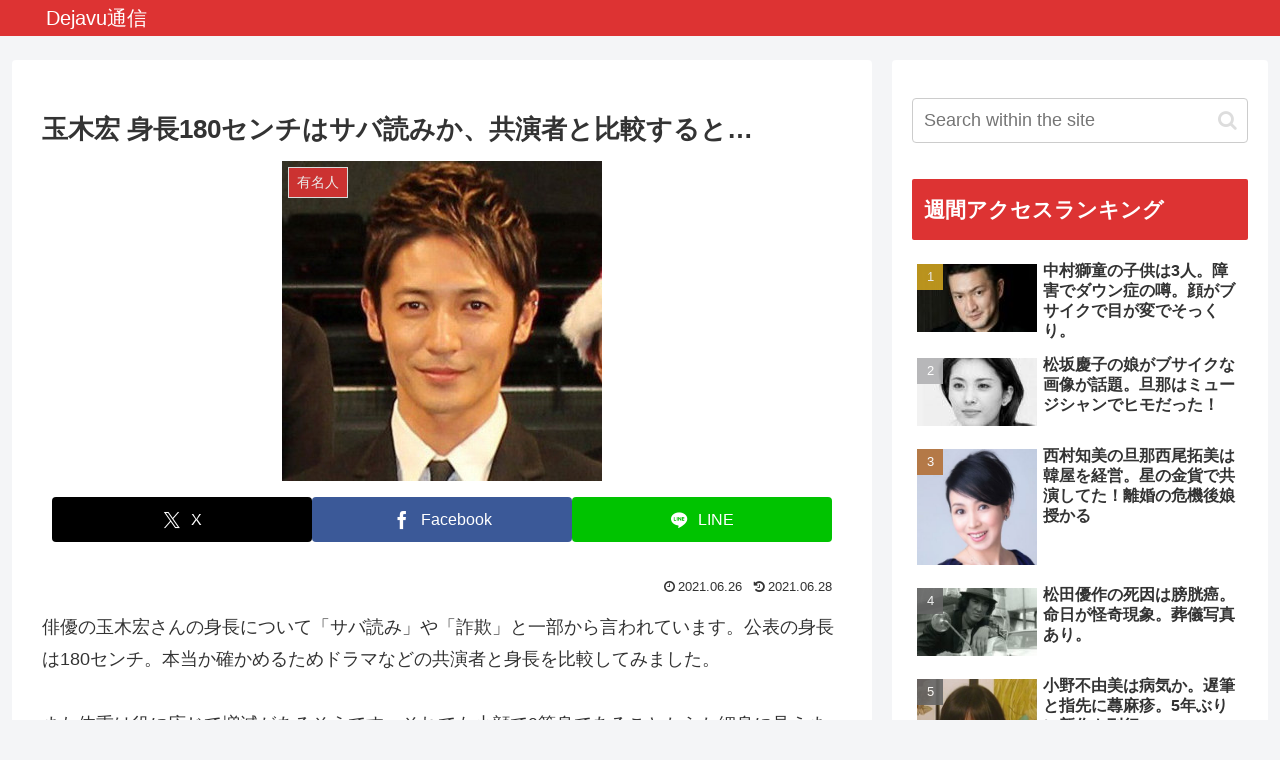

--- FILE ---
content_type: text/html; charset=utf-8
request_url: https://www.google.com/recaptcha/api2/aframe
body_size: 268
content:
<!DOCTYPE HTML><html><head><meta http-equiv="content-type" content="text/html; charset=UTF-8"></head><body><script nonce="6NRj89ed5TUmWk0fyLzLfg">/** Anti-fraud and anti-abuse applications only. See google.com/recaptcha */ try{var clients={'sodar':'https://pagead2.googlesyndication.com/pagead/sodar?'};window.addEventListener("message",function(a){try{if(a.source===window.parent){var b=JSON.parse(a.data);var c=clients[b['id']];if(c){var d=document.createElement('img');d.src=c+b['params']+'&rc='+(localStorage.getItem("rc::a")?sessionStorage.getItem("rc::b"):"");window.document.body.appendChild(d);sessionStorage.setItem("rc::e",parseInt(sessionStorage.getItem("rc::e")||0)+1);localStorage.setItem("rc::h",'1765775298472');}}}catch(b){}});window.parent.postMessage("_grecaptcha_ready", "*");}catch(b){}</script></body></html>

--- FILE ---
content_type: text/css
request_url: https://dejavuca.com/wp-content/themes/cocoon-child-master/style.css?ver=6.8.3&fver=20240528042919
body_size: 877
content:
@charset "UTF-8";

/*!
Theme Name: Cocoon Child
Description: Cocoon専用の子テーマ
Theme URI: https://wp-cocoon.com/
Author: わいひら
Author URI: https://nelog.jp/
Template:   cocoon-master
Version:    1.1.2
*/

/************************************
** 子テーマ用のスタイルを書く
************************************/
/*必要ならばここにコードを書く*/

/* .grecaptcha-badge { visibility: hidden; } */

/************************************
** レスポンシブデザイン用のメディアクエリ
************************************/
/*1023px以下*/
@media screen and (max-width: 1023px){
  /*必要ならばここにコードを書く*/
}

/*834px以下*/
@media screen and (max-width: 834px){
  /*必要ならばここにコードを書く*/
	main.main, div.sidebar {
		padding: 0 5px;
		
	}
	h1.entry-title {
		padding: 0.6em 0;
	}
}

/*480px以下*/
@media screen and (max-width: 480px){
  /*必要ならばここにコードを書く*/
}
